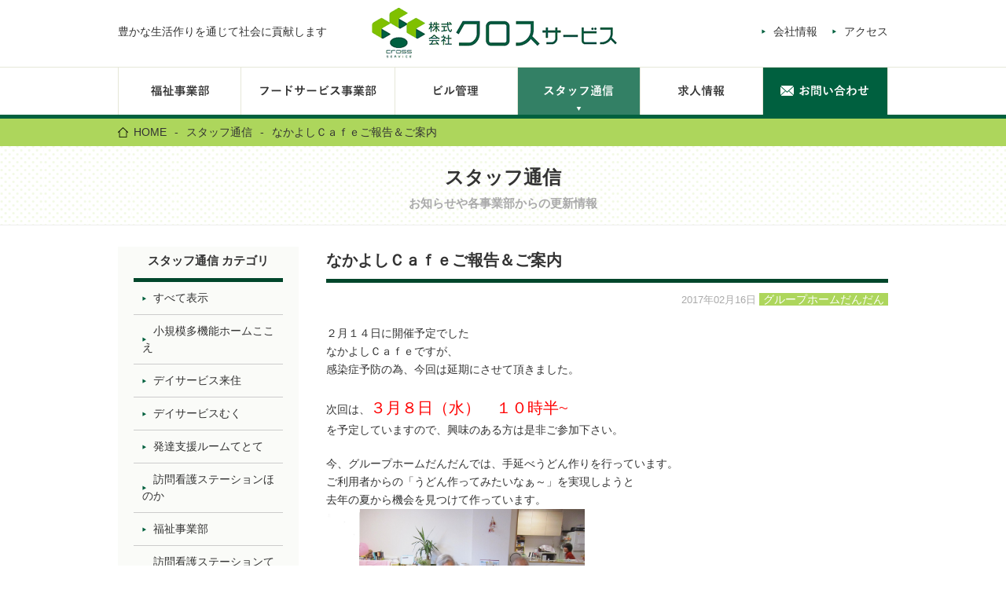

--- FILE ---
content_type: text/html; charset=UTF-8
request_url: https://cross-service.co.jp/topics/1549.html
body_size: 9072
content:
<!DOCTYPE html>
<html lang="ja" class="no-js">
<head>
<meta charset="utf-8">
<meta name="robots" content="index,follow">
<meta name="viewport" content="width=device-width">
<meta name="format-detection" content="telephone=no">
<meta name="viewport" content="width=device-width, initial-scale=1">
<title>なかよしＣａｆｅご報告＆ご案内｜スタッフ通信｜株式会社クロス・サービス</title>
<meta name="description" content="">
<meta name="keywords" content="福祉,介護,ケア,グループホーム,老人ホーム,デイケア,フード,給食,病院,ビル,メンテナンス,配食,宅配">
<link rel="profile" href="http://gmpg.org/xfn/11">
<!-- <link rel="stylesheet" href="https://cross-service.co.jp/cms/wp-content/themes/cross-service-202104/common/css/common.css" media="all"> -->
<!-- <link rel="stylesheet" href="https://cross-service.co.jp/cms/wp-content/themes/cross-service-202104/common/css/content-add.css" media="all"> -->
<link rel="stylesheet" type="text/css" href="//cross-service.co.jp/cms/wp-content/cache/wpfc-minified/eaj7y62/40e5j.css" media="all"/>
<!--[if lt IE 9]><script src="https://cross-service.co.jp/cms/wp-content/themes/cross-service-202104/common/js/html5shiv.js"></script><![endif]-->
<meta name='robots' content='max-image-preview:large' />
<link rel='dns-prefetch' href='//fonts.googleapis.com' />
<link rel="alternate" title="oEmbed (JSON)" type="application/json+oembed" href="https://cross-service.co.jp/wp-json/oembed/1.0/embed?url=https%3A%2F%2Fcross-service.co.jp%2Ftopics%2F1549.html" />
<link rel="alternate" title="oEmbed (XML)" type="text/xml+oembed" href="https://cross-service.co.jp/wp-json/oembed/1.0/embed?url=https%3A%2F%2Fcross-service.co.jp%2Ftopics%2F1549.html&#038;format=xml" />
<style id='wp-img-auto-sizes-contain-inline-css' type='text/css'>
img:is([sizes=auto i],[sizes^="auto," i]){contain-intrinsic-size:3000px 1500px}
/*# sourceURL=wp-img-auto-sizes-contain-inline-css */
</style>
<style id='wp-block-library-inline-css' type='text/css'>
:root{--wp-block-synced-color:#7a00df;--wp-block-synced-color--rgb:122,0,223;--wp-bound-block-color:var(--wp-block-synced-color);--wp-editor-canvas-background:#ddd;--wp-admin-theme-color:#007cba;--wp-admin-theme-color--rgb:0,124,186;--wp-admin-theme-color-darker-10:#006ba1;--wp-admin-theme-color-darker-10--rgb:0,107,160.5;--wp-admin-theme-color-darker-20:#005a87;--wp-admin-theme-color-darker-20--rgb:0,90,135;--wp-admin-border-width-focus:2px}@media (min-resolution:192dpi){:root{--wp-admin-border-width-focus:1.5px}}.wp-element-button{cursor:pointer}:root .has-very-light-gray-background-color{background-color:#eee}:root .has-very-dark-gray-background-color{background-color:#313131}:root .has-very-light-gray-color{color:#eee}:root .has-very-dark-gray-color{color:#313131}:root .has-vivid-green-cyan-to-vivid-cyan-blue-gradient-background{background:linear-gradient(135deg,#00d084,#0693e3)}:root .has-purple-crush-gradient-background{background:linear-gradient(135deg,#34e2e4,#4721fb 50%,#ab1dfe)}:root .has-hazy-dawn-gradient-background{background:linear-gradient(135deg,#faaca8,#dad0ec)}:root .has-subdued-olive-gradient-background{background:linear-gradient(135deg,#fafae1,#67a671)}:root .has-atomic-cream-gradient-background{background:linear-gradient(135deg,#fdd79a,#004a59)}:root .has-nightshade-gradient-background{background:linear-gradient(135deg,#330968,#31cdcf)}:root .has-midnight-gradient-background{background:linear-gradient(135deg,#020381,#2874fc)}:root{--wp--preset--font-size--normal:16px;--wp--preset--font-size--huge:42px}.has-regular-font-size{font-size:1em}.has-larger-font-size{font-size:2.625em}.has-normal-font-size{font-size:var(--wp--preset--font-size--normal)}.has-huge-font-size{font-size:var(--wp--preset--font-size--huge)}.has-text-align-center{text-align:center}.has-text-align-left{text-align:left}.has-text-align-right{text-align:right}.has-fit-text{white-space:nowrap!important}#end-resizable-editor-section{display:none}.aligncenter{clear:both}.items-justified-left{justify-content:flex-start}.items-justified-center{justify-content:center}.items-justified-right{justify-content:flex-end}.items-justified-space-between{justify-content:space-between}.screen-reader-text{border:0;clip-path:inset(50%);height:1px;margin:-1px;overflow:hidden;padding:0;position:absolute;width:1px;word-wrap:normal!important}.screen-reader-text:focus{background-color:#ddd;clip-path:none;color:#444;display:block;font-size:1em;height:auto;left:5px;line-height:normal;padding:15px 23px 14px;text-decoration:none;top:5px;width:auto;z-index:100000}html :where(.has-border-color){border-style:solid}html :where([style*=border-top-color]){border-top-style:solid}html :where([style*=border-right-color]){border-right-style:solid}html :where([style*=border-bottom-color]){border-bottom-style:solid}html :where([style*=border-left-color]){border-left-style:solid}html :where([style*=border-width]){border-style:solid}html :where([style*=border-top-width]){border-top-style:solid}html :where([style*=border-right-width]){border-right-style:solid}html :where([style*=border-bottom-width]){border-bottom-style:solid}html :where([style*=border-left-width]){border-left-style:solid}html :where(img[class*=wp-image-]){height:auto;max-width:100%}:where(figure){margin:0 0 1em}html :where(.is-position-sticky){--wp-admin--admin-bar--position-offset:var(--wp-admin--admin-bar--height,0px)}@media screen and (max-width:600px){html :where(.is-position-sticky){--wp-admin--admin-bar--position-offset:0px}}
/*# sourceURL=wp-block-library-inline-css */
</style><style id='global-styles-inline-css' type='text/css'>
:root{--wp--preset--aspect-ratio--square: 1;--wp--preset--aspect-ratio--4-3: 4/3;--wp--preset--aspect-ratio--3-4: 3/4;--wp--preset--aspect-ratio--3-2: 3/2;--wp--preset--aspect-ratio--2-3: 2/3;--wp--preset--aspect-ratio--16-9: 16/9;--wp--preset--aspect-ratio--9-16: 9/16;--wp--preset--color--black: #000000;--wp--preset--color--cyan-bluish-gray: #abb8c3;--wp--preset--color--white: #ffffff;--wp--preset--color--pale-pink: #f78da7;--wp--preset--color--vivid-red: #cf2e2e;--wp--preset--color--luminous-vivid-orange: #ff6900;--wp--preset--color--luminous-vivid-amber: #fcb900;--wp--preset--color--light-green-cyan: #7bdcb5;--wp--preset--color--vivid-green-cyan: #00d084;--wp--preset--color--pale-cyan-blue: #8ed1fc;--wp--preset--color--vivid-cyan-blue: #0693e3;--wp--preset--color--vivid-purple: #9b51e0;--wp--preset--gradient--vivid-cyan-blue-to-vivid-purple: linear-gradient(135deg,rgb(6,147,227) 0%,rgb(155,81,224) 100%);--wp--preset--gradient--light-green-cyan-to-vivid-green-cyan: linear-gradient(135deg,rgb(122,220,180) 0%,rgb(0,208,130) 100%);--wp--preset--gradient--luminous-vivid-amber-to-luminous-vivid-orange: linear-gradient(135deg,rgb(252,185,0) 0%,rgb(255,105,0) 100%);--wp--preset--gradient--luminous-vivid-orange-to-vivid-red: linear-gradient(135deg,rgb(255,105,0) 0%,rgb(207,46,46) 100%);--wp--preset--gradient--very-light-gray-to-cyan-bluish-gray: linear-gradient(135deg,rgb(238,238,238) 0%,rgb(169,184,195) 100%);--wp--preset--gradient--cool-to-warm-spectrum: linear-gradient(135deg,rgb(74,234,220) 0%,rgb(151,120,209) 20%,rgb(207,42,186) 40%,rgb(238,44,130) 60%,rgb(251,105,98) 80%,rgb(254,248,76) 100%);--wp--preset--gradient--blush-light-purple: linear-gradient(135deg,rgb(255,206,236) 0%,rgb(152,150,240) 100%);--wp--preset--gradient--blush-bordeaux: linear-gradient(135deg,rgb(254,205,165) 0%,rgb(254,45,45) 50%,rgb(107,0,62) 100%);--wp--preset--gradient--luminous-dusk: linear-gradient(135deg,rgb(255,203,112) 0%,rgb(199,81,192) 50%,rgb(65,88,208) 100%);--wp--preset--gradient--pale-ocean: linear-gradient(135deg,rgb(255,245,203) 0%,rgb(182,227,212) 50%,rgb(51,167,181) 100%);--wp--preset--gradient--electric-grass: linear-gradient(135deg,rgb(202,248,128) 0%,rgb(113,206,126) 100%);--wp--preset--gradient--midnight: linear-gradient(135deg,rgb(2,3,129) 0%,rgb(40,116,252) 100%);--wp--preset--font-size--small: 13px;--wp--preset--font-size--medium: 20px;--wp--preset--font-size--large: 36px;--wp--preset--font-size--x-large: 42px;--wp--preset--spacing--20: 0.44rem;--wp--preset--spacing--30: 0.67rem;--wp--preset--spacing--40: 1rem;--wp--preset--spacing--50: 1.5rem;--wp--preset--spacing--60: 2.25rem;--wp--preset--spacing--70: 3.38rem;--wp--preset--spacing--80: 5.06rem;--wp--preset--shadow--natural: 6px 6px 9px rgba(0, 0, 0, 0.2);--wp--preset--shadow--deep: 12px 12px 50px rgba(0, 0, 0, 0.4);--wp--preset--shadow--sharp: 6px 6px 0px rgba(0, 0, 0, 0.2);--wp--preset--shadow--outlined: 6px 6px 0px -3px rgb(255, 255, 255), 6px 6px rgb(0, 0, 0);--wp--preset--shadow--crisp: 6px 6px 0px rgb(0, 0, 0);}:where(.is-layout-flex){gap: 0.5em;}:where(.is-layout-grid){gap: 0.5em;}body .is-layout-flex{display: flex;}.is-layout-flex{flex-wrap: wrap;align-items: center;}.is-layout-flex > :is(*, div){margin: 0;}body .is-layout-grid{display: grid;}.is-layout-grid > :is(*, div){margin: 0;}:where(.wp-block-columns.is-layout-flex){gap: 2em;}:where(.wp-block-columns.is-layout-grid){gap: 2em;}:where(.wp-block-post-template.is-layout-flex){gap: 1.25em;}:where(.wp-block-post-template.is-layout-grid){gap: 1.25em;}.has-black-color{color: var(--wp--preset--color--black) !important;}.has-cyan-bluish-gray-color{color: var(--wp--preset--color--cyan-bluish-gray) !important;}.has-white-color{color: var(--wp--preset--color--white) !important;}.has-pale-pink-color{color: var(--wp--preset--color--pale-pink) !important;}.has-vivid-red-color{color: var(--wp--preset--color--vivid-red) !important;}.has-luminous-vivid-orange-color{color: var(--wp--preset--color--luminous-vivid-orange) !important;}.has-luminous-vivid-amber-color{color: var(--wp--preset--color--luminous-vivid-amber) !important;}.has-light-green-cyan-color{color: var(--wp--preset--color--light-green-cyan) !important;}.has-vivid-green-cyan-color{color: var(--wp--preset--color--vivid-green-cyan) !important;}.has-pale-cyan-blue-color{color: var(--wp--preset--color--pale-cyan-blue) !important;}.has-vivid-cyan-blue-color{color: var(--wp--preset--color--vivid-cyan-blue) !important;}.has-vivid-purple-color{color: var(--wp--preset--color--vivid-purple) !important;}.has-black-background-color{background-color: var(--wp--preset--color--black) !important;}.has-cyan-bluish-gray-background-color{background-color: var(--wp--preset--color--cyan-bluish-gray) !important;}.has-white-background-color{background-color: var(--wp--preset--color--white) !important;}.has-pale-pink-background-color{background-color: var(--wp--preset--color--pale-pink) !important;}.has-vivid-red-background-color{background-color: var(--wp--preset--color--vivid-red) !important;}.has-luminous-vivid-orange-background-color{background-color: var(--wp--preset--color--luminous-vivid-orange) !important;}.has-luminous-vivid-amber-background-color{background-color: var(--wp--preset--color--luminous-vivid-amber) !important;}.has-light-green-cyan-background-color{background-color: var(--wp--preset--color--light-green-cyan) !important;}.has-vivid-green-cyan-background-color{background-color: var(--wp--preset--color--vivid-green-cyan) !important;}.has-pale-cyan-blue-background-color{background-color: var(--wp--preset--color--pale-cyan-blue) !important;}.has-vivid-cyan-blue-background-color{background-color: var(--wp--preset--color--vivid-cyan-blue) !important;}.has-vivid-purple-background-color{background-color: var(--wp--preset--color--vivid-purple) !important;}.has-black-border-color{border-color: var(--wp--preset--color--black) !important;}.has-cyan-bluish-gray-border-color{border-color: var(--wp--preset--color--cyan-bluish-gray) !important;}.has-white-border-color{border-color: var(--wp--preset--color--white) !important;}.has-pale-pink-border-color{border-color: var(--wp--preset--color--pale-pink) !important;}.has-vivid-red-border-color{border-color: var(--wp--preset--color--vivid-red) !important;}.has-luminous-vivid-orange-border-color{border-color: var(--wp--preset--color--luminous-vivid-orange) !important;}.has-luminous-vivid-amber-border-color{border-color: var(--wp--preset--color--luminous-vivid-amber) !important;}.has-light-green-cyan-border-color{border-color: var(--wp--preset--color--light-green-cyan) !important;}.has-vivid-green-cyan-border-color{border-color: var(--wp--preset--color--vivid-green-cyan) !important;}.has-pale-cyan-blue-border-color{border-color: var(--wp--preset--color--pale-cyan-blue) !important;}.has-vivid-cyan-blue-border-color{border-color: var(--wp--preset--color--vivid-cyan-blue) !important;}.has-vivid-purple-border-color{border-color: var(--wp--preset--color--vivid-purple) !important;}.has-vivid-cyan-blue-to-vivid-purple-gradient-background{background: var(--wp--preset--gradient--vivid-cyan-blue-to-vivid-purple) !important;}.has-light-green-cyan-to-vivid-green-cyan-gradient-background{background: var(--wp--preset--gradient--light-green-cyan-to-vivid-green-cyan) !important;}.has-luminous-vivid-amber-to-luminous-vivid-orange-gradient-background{background: var(--wp--preset--gradient--luminous-vivid-amber-to-luminous-vivid-orange) !important;}.has-luminous-vivid-orange-to-vivid-red-gradient-background{background: var(--wp--preset--gradient--luminous-vivid-orange-to-vivid-red) !important;}.has-very-light-gray-to-cyan-bluish-gray-gradient-background{background: var(--wp--preset--gradient--very-light-gray-to-cyan-bluish-gray) !important;}.has-cool-to-warm-spectrum-gradient-background{background: var(--wp--preset--gradient--cool-to-warm-spectrum) !important;}.has-blush-light-purple-gradient-background{background: var(--wp--preset--gradient--blush-light-purple) !important;}.has-blush-bordeaux-gradient-background{background: var(--wp--preset--gradient--blush-bordeaux) !important;}.has-luminous-dusk-gradient-background{background: var(--wp--preset--gradient--luminous-dusk) !important;}.has-pale-ocean-gradient-background{background: var(--wp--preset--gradient--pale-ocean) !important;}.has-electric-grass-gradient-background{background: var(--wp--preset--gradient--electric-grass) !important;}.has-midnight-gradient-background{background: var(--wp--preset--gradient--midnight) !important;}.has-small-font-size{font-size: var(--wp--preset--font-size--small) !important;}.has-medium-font-size{font-size: var(--wp--preset--font-size--medium) !important;}.has-large-font-size{font-size: var(--wp--preset--font-size--large) !important;}.has-x-large-font-size{font-size: var(--wp--preset--font-size--x-large) !important;}
/*# sourceURL=global-styles-inline-css */
</style>
<style id='classic-theme-styles-inline-css' type='text/css'>
/*! This file is auto-generated */
.wp-block-button__link{color:#fff;background-color:#32373c;border-radius:9999px;box-shadow:none;text-decoration:none;padding:calc(.667em + 2px) calc(1.333em + 2px);font-size:1.125em}.wp-block-file__button{background:#32373c;color:#fff;text-decoration:none}
/*# sourceURL=/wp-includes/css/classic-themes.min.css */
</style>
<link rel='stylesheet' id='twentysixteen-fonts-css' href='https://fonts.googleapis.com/css?family=Merriweather%3A400%2C700%2C900%2C400italic%2C700italic%2C900italic%7CInconsolata%3A400&#038;subset=latin%2Clatin-ext' type='text/css' media='all' />
<!-- <link rel='stylesheet' id='genericons-css' href='https://cross-service.co.jp/cms/wp-content/themes/cross-service-202104/genericons/genericons.css?ver=3.4.1' type='text/css' media='all' /> -->
<!-- <link rel='stylesheet' id='twentysixteen-style-css' href='https://cross-service.co.jp/cms/wp-content/themes/cross-service-202104/style.css?ver=6.9' type='text/css' media='all' /> -->
<!-- <link rel='stylesheet' id='topics-style-css' href='https://cross-service.co.jp/cms/wp-content/themes/cross-service-202104/common/css/topics.css?ver=6.9' type='text/css' media='all' /> -->
<!-- <link rel='stylesheet' id='bxslider-styles-css' href='https://cross-service.co.jp/cms/wp-content/plugins/bxslider-wp/bxslider/jquery.bxslider.css?ver=1.5.2' type='text/css' media='all' /> -->
<link rel="stylesheet" type="text/css" href="//cross-service.co.jp/cms/wp-content/cache/wpfc-minified/1pcekzbi/ducii.css" media="all"/>
<script type="text/javascript" src="https://cross-service.co.jp/cms/wp-content/plugins/stop-user-enumeration/frontend/js/frontend.js?ver=1.4.6" id="stop-user-enumeration-js"></script>
<script type="text/javascript" src="https://cross-service.co.jp/cms/wp-includes/js/jquery/jquery.min.js?ver=3.7.1" id="jquery-core-js"></script>
<script type="text/javascript" src="https://cross-service.co.jp/cms/wp-includes/js/jquery/jquery-migrate.min.js?ver=3.4.1" id="jquery-migrate-js"></script>
<script type="text/javascript" src="https://cross-service.co.jp/cms/wp-content/plugins/bxslider-wp/bxslider/jquery.bxslider.min.js?ver=1.5.2" id="bxslider-js"></script>
<script type="text/javascript" src="https://cross-service.co.jp/cms/wp-content/plugins/bxslider-wp/js/initialize.js?ver=1.5.2" id="bxslider-initialize-js"></script>
<link rel="https://api.w.org/" href="https://cross-service.co.jp/wp-json/" /><link rel="canonical" href="https://cross-service.co.jp/topics/1549.html" />
<link rel='shortlink' href='https://cross-service.co.jp/?p=1549' />
<script>
(function(i,s,o,g,r,a,m){i['GoogleAnalyticsObject']=r;i[r]=i[r]||function(){
(i[r].q=i[r].q||[]).push(arguments)},i[r].l=1*new Date();a=s.createElement(o),
m=s.getElementsByTagName(o)[0];a.async=1;a.src=g;m.parentNode.insertBefore(a,m)
})(window,document,'script','//www.google-analytics.com/analytics.js','ga');
ga('create', 'UA-71509568-1', 'auto');
ga('send', 'pageview');
</script>
</head>
<body class="wp-singular topics-template-default single single-topics postid-1549 wp-theme-cross-service-202104">
<header id="top" class="global">
<div class="common">
<div class="top clearfix">
<div class="container">
<div class="sologan flL pc">
<p>豊かな生活作りを通じて社会に貢献します</p>
</div>
<div class="logo">
<h1>
<a href="https://cross-service.co.jp"><img class="change" src="https://cross-service.co.jp/cms/wp-content/themes/cross-service-202104/common/img/header/logo_sp.png" data-desktop="https://cross-service.co.jp/cms/wp-content/themes/cross-service-202104/common/img/header/logo.png" alt="logo"></a>
</h1>	
</div>
<div class="contactPhone sp" style="display:none">
<p>お気軽にクロスサービスへお問い合わせください。</p>
<a href="tel:0899587001"><img src="https://cross-service.co.jp/cms/wp-content/themes/cross-service-202104/common/img/header/img_telephone_sp.png" alt="089-958-7001"></a>
</div>	
<div class="breadcrumbs clearfix pc">
<ol>
<li>
<a href="https://cross-service.co.jp/company/"><span>会社情報</span></a>
</li>
<li>
<a href="https://cross-service.co.jp/company/access.html">アクセス</a>
</li>
</ol>
</div>
<div class="actions sp">
<div class="btn">
<div id="jsNavOpen" class="navOpen sp">
<img src="https://cross-service.co.jp/cms/wp-content/themes/cross-service-202104/common/img/nav/btn_open.png" alt="" width="20" class="bar1">
<img src="https://cross-service.co.jp/cms/wp-content/themes/cross-service-202104/common/img/nav/btn_open.png" alt="" width="20" class="bar3">
<img src="https://cross-service.co.jp/cms/wp-content/themes/cross-service-202104/common/img/nav/btn_open.png" alt="" width="20" class="bar2">
<span class="txtMenu">メニュー</span>
</div>
</div>
</div>	
</div>
</div>
<div class="nav pc">
<div class="container">
<div class="menu-header"><ul id="menu-top-menu" class="menu"><li id="menu-item-40" class="menu-item menu-item-type-post_type menu-item-object-page menu-item-40"><a id='gnavi01'href="https://cross-service.co.jp/welfare"><span>福祉事業部</span></a></li>
<li id="menu-item-39" class="menu-item menu-item-type-post_type menu-item-object-page menu-item-39"><a id='gnavi02'href="https://cross-service.co.jp/foods"><span>フードサービス事業部</span></a></li>
<li id="menu-item-38" class="menu-item menu-item-type-post_type menu-item-object-page menu-item-38"><a id='gnavi03'href="https://cross-service.co.jp/building"><span>ビル管理</span></a></li>
<li id="menu-item-630" class="menu-item menu-item-type-custom menu-item-object-custom menu-item-630"><a id='gnavi04'href="/topics" class="active"><span>スタッフ通信</span></a></li>
<li id="menu-item-5907" class="menu-item menu-item-type-custom menu-item-object-custom menu-item-5907"><a id='gnavi05'target="_blank" href="https://crossservice-saiyo.jp/-/top/index.html"><span>求人情報</span></a></li>
<li id="menu-item-35" class="menu-item menu-item-type-post_type menu-item-object-page menu-item-35"><a id='gnavi06'href="https://cross-service.co.jp/contact"><span>お問い合わせ</span></a></li>
</ul></div>									</div>
</div>
<div class="main sp">
<nav id="nav" class="closed">
<div id="breadcrumbs" class="clearfix">
<div class="container">
<ol>
<li><a href="https://cross-service.co.jp"><span>HOME</span></a></li>
</ol>
</div>
</div>
<div class="group1">
<ul>
<li>
<a href="https://cross-service.co.jp/welfare"><span>福祉事業部</span></a>
</li>
<li>
<a href="https://cross-service.co.jp/foods"><span>フードサービス事業部</span></a>
</li>
<li>
<a href="https://cross-service.co.jp/building"><span>ビル総合管理事業部</span></a>
</li>
</ul>
</div>
<div class="group2">
<ul>
<li><a href="https://cross-service.co.jp/topics"><span>スタッフ通信</span></a></li>
<li><a href="https://crossservice-saiyo.jp/-/top/index.html" target="_blank"><span>求人情報</span></a></li>
<li><a href="https://cross-service.co.jp/company"><span>会社情報</span></a></li>
<li><a href="https://cross-service.co.jp/contact"><span>お問い合わせ</span></a></li>
<li><a href="https://cross-service.co.jp/privacy"><span>個人情報保護方針</span></a></li>
</ul>
</div>
</nav>
</div>
<div id="breadcrumbs" class="clearfix">
<div class="container">
<ol><li class="first"><a class="bread-link bread-home" href="https://cross-service.co.jp"><span>HOME</span></a></li><li><span>-</span></li><li><a class="bread-cat bread-custom-post-type-topics" href="https://cross-service.co.jp/topics" title="スタッフ通信"><span class="item-cat item-custom-post-type-topics">スタッフ通信</span></a></li><li><span>-</span></li><li class="last"><span class="item-current item-1549"><span class="bread-current bread-1549" title="なかよしＣａｆｅご報告＆ご案内">なかよしＣａｆｅご報告＆ご案内</span></span></li></ol>					</div>
</div>
</div>
</header>
<main role="main" class="content">
<div class="titleMain">
<h1>スタッフ通信</h1>
<p>お知らせや各事業部からの更新情報</p>
</div>
<div class="container pageTopics clearfix">
<article id="content" class="flR">
<div class="clearfix">
<div class="headerTopics">
<h2>なかよしＣａｆｅご報告＆ご案内</h2>
</div>
<div  class="boxMain">
<div class="dateL clearfix">
<p class="dateText"><span class="date">2017年02月16日</span>
<span class="btn">
グループホームだんだん						</span>
</p>
</div>
<div class="entryBody clearfix">
<p>２月１４日に開催予定でした<br />なかよしＣａｆｅですが、<br />感染症予防の為、今回は延期にさせて頂きました。</p>
<p>次回は、<span style="color: #ff0000;font-size: 20px">３月８日（水）　１０時半~</span><br />を予定していますので、興味のある方は是非ご参加下さい。</p>
<p>今、グループホームだんだんでは、手延べうどん作りを行っています。<br />ご利用者からの「うどん作ってみたいなぁ～」を実現しようと<br />去年の夏から機会を見つけて作っています。<br /><img fetchpriority="high" decoding="async" src="https://cross-service.co.jp/cms/wp-content/uploads/2017/02/IMG_4801.jpg" alt="IMG_4801" width="329" height="185" class="alignnone  wp-image-1550" srcset="https://cross-service.co.jp/cms/wp-content/uploads/2017/02/IMG_4801.jpg 1000w, https://cross-service.co.jp/cms/wp-content/uploads/2017/02/IMG_4801-230x130.jpg 230w" sizes="(max-width: 329px) 85vw, 329px" /></p>
<p>回数を重ねる事で皆さんどんどん手際が良くなっています。<br />また、見ていた人も一緒に作る場面も。</p>
<p>これからも、ご利用者の“やってみたい！”を実現できるように<br />取り組んでいきます。</p>
</div>
<p class="aCenter mt50 link mb50"><a href="https://cross-service.co.jp">一覧に戻る</a></p>
</div>
</div>
</article>
<div class="sidebar flL mb15">
<div class="top">
<div class="block">
<h1>スタッフ通信 カテゴリ</h1>
</div>	
<nav class="building">
<ul>
<li><a href="/topics"><span>すべて表示</span></a></li>
<li><a href="/topics/%e5%b0%8f%e8%a6%8f%e6%a8%a1%e5%a4%9a%e6%a9%9f%e8%83%bd%e3%83%9b%e3%83%bc%e3%83%a0%e3%81%93%e3%81%93%e3%81%88"><span>小規模多機能ホームここえ</span></a></li>
<li><a href="/topics/%e3%83%87%e3%82%a4%e3%82%b5%e3%83%bc%e3%83%93%e3%82%b9%e6%9d%a5%e4%bd%8f"><span>デイサービス来住</span></a></li>
<li><a href="/topics/%e3%83%87%e3%82%a4%e3%82%b5%e3%83%bc%e3%83%93%e3%82%b9%e3%82%80%e3%81%8f"><span>デイサービスむく</span></a></li>
<li><a href="/topics/%e7%99%ba%e9%81%94%e6%94%af%e6%8f%b4%e3%83%ab%e3%83%bc%e3%83%a0%e3%81%a6%e3%81%a8%e3%81%a6"><span>発達支援ルームてとて</span></a></li>
<li><a href="/topics/%e8%a8%aa%e5%95%8f%e7%9c%8b%e8%ad%b7%e3%82%b9%e3%83%86%e3%83%bc%e3%82%b7%e3%83%a7%e3%83%b3%e3%81%bb%e3%81%ae%e3%81%8b"><span>訪問看護ステーションほのか</span></a></li>
<li><a href="/topics/welfare"><span>福祉事業部</span></a></li>
<li><a href="/topics/%e8%a8%aa%e5%95%8f%e7%9c%8b%e8%ad%b7%e3%82%b9%e3%83%86%e3%83%bc%e3%82%b7%e3%83%a7%e3%83%b3%e3%81%a6%e3%81%a8%e3%81%a6"><span>訪問看護ステーションてとて</span></a></li>
<li><a href="/topics/foods"><span>フードサービス事業部</span></a></li>
<li><a href="/topics/%e3%81%bb%e3%81%ae%e3%81%8b%e3%81%ae%e3%81%8a%e3%81%b2%e3%81%95%e3%81%be"><span>ほのかのおひさま</span></a></li>
<li><a href="/topics/%e3%81%bb%e3%81%ae%e3%81%8b%e3%81%ae%e3%81%ac%e3%81%8f%e3%82%82%e3%82%8a"><span>ほのかのぬくもり</span></a></li>
<li><a href="/topics/study"><span>研修</span></a></li>
<li><a href="/topics/%e3%82%b0%e3%83%ab%e3%83%bc%e3%83%97%e3%83%9b%e3%83%bc%e3%83%a0%e3%81%a0%e3%82%93%e3%81%a0%e3%82%93"><span>グループホームだんだん</span></a></li>
<li><a href="/topics/%e3%82%b0%e3%83%ab%e3%83%bc%e3%83%97%e3%83%9b%e3%83%bc%e3%83%a0%e3%82%80%e3%81%8f"><span>グループホームむく</span></a></li>
<li><a href="/topics/%e6%96%b0%e5%8d%92%e6%8e%a1%e7%94%a8%e6%8b%85%e5%bd%93"><span>新卒採用担当</span></a></li>
<li><a href="/topics/%e3%82%b0%e3%83%ab%e3%83%bc%e3%83%97%e3%83%9b%e3%83%bc%e3%83%a0%e9%a2%a8%e8%8a%b1"><span>グループホーム風花</span></a></li>
<li><a href="/topics/%e5%ba%83%e5%a0%b1%e6%8b%85%e5%bd%93"><span>広報担当</span></a></li>
<li><a href="/topics/%e5%b0%8f%e8%a6%8f%e6%a8%a1%e5%a4%9a%e6%a9%9f%e8%83%bd%e3%83%9b%e3%83%bc%e3%83%a0%e3%81%a0%e3%82%93%e3%81%a0%e3%82%93"><span>小規模多機能ホームだんだん</span></a></li>
<li><a href="/topics/%e3%81%a8%e3%82%8a%e3%81%8b%e3%82%89%e3%81%8f%e3%82%93"><span>とりからくん</span></a></li>
<li><a href="/topics/%e5%b0%8f%e8%a6%8f%e6%a8%a1%e5%a4%9a%e6%a9%9f%e8%83%bd%e3%83%9b%e3%83%bc%e3%83%a0%e3%81%a4%e3%82%80%e3%81%8e"><span>小規模多機能ホームつむぎ</span></a></li>
<li><a href="/topics/%e3%82%b1%e3%82%a2%e3%82%b5%e3%83%9d%e3%83%bc%e3%83%88%e3%81%be%e3%81%a4%e3%82%84%e3%81%be"><span>ケアサポートまつやま</span></a></li>
<li><a href="/topics/%e5%b0%8f%e8%a6%8f%e6%a8%a1%e5%a4%9a%e6%a9%9f%e8%83%bd%e3%83%9b%e3%83%bc%e3%83%a0%e3%81%a6%e3%81%a8%e3%81%a6"><span>小規模多機能ホームてとて</span></a></li>
<li><a href="/topics/%e3%82%b1%e3%82%a2%e3%82%b5%e3%83%9d%e3%83%bc%e3%83%88%e3%81%be%e3%81%a4%e3%82%84%e3%81%be%e5%92%8c%e6%b0%97%e4%ba%8b%e6%a5%ad%e6%89%80"><span>ケアサポートまつやま和気事業所</span></a></li>
<li><a href="/topics/%e3%80%90%e9%83%a8%e6%b4%bb%e3%80%91%e3%83%9e%e3%83%a9%e3%82%bd%e3%83%b3%e9%83%a8"><span>【部活】マラソン部</span></a></li>
<li><a href="/topics/%e3%82%b1%e3%82%a2%e3%82%b5%e3%83%9d%e3%83%bc%e3%83%88%e3%81%be%e3%81%a4%e3%82%84%e3%81%be%e8%a8%aa%e5%95%8f%e5%85%a5%e6%b5%b4"><span>ケアサポートまつやま訪問入浴</span></a></li>
</ul>
</nav>
</div>
<div class="serviceinfo flL">
<div class="voice mb50 -news">
<a  href="https://cross-service.co.jp/news/" class="wrap">
<img src="https://cross-service.co.jp/cms/wp-content/themes/cross-service-202104/img/topics/imgindex/img_slidebar_info.png" data-desktop="https://cross-service.co.jp/cms/wp-content/themes/cross-service-202104/img/topics/imgindex/img_slidebar_info.png" class="change iWidth100" data-bak="https://cross-service.co.jp/cms/wp-content/themes/cross-service-202104/img/topics/imgindex/img_slidebar_info_sp.png" style="display: inline;">
<div class="txt aCenter">
<p class="pd5 fs24 pc aLeft">お知らせ</p>
<p class="fs24 sp">お知らせ</p>
<p class="pd5">クロス・サービスからの<br class="pc">お知らせです</p>
<p class="pc"><span class="btn">一覧を見る</span></p>
</div>
</a>
</div>
<div class="voice mb50">
<a  href="https://cross-service.co.jp/recruit/voice/" class="wrap">
<img src="https://cross-service.co.jp/cms/wp-content/themes/cross-service-202104/img/topics/imgindex/img_slidebar_senior.png" data-desktop="https://cross-service.co.jp/cms/wp-content/themes/cross-service-202104/img/topics/imgindex/img_slidebar_senior.png" class="change iWidth100" data-bak="https://cross-service.co.jp/cms/wp-content/themes/cross-service-202104/img/topics/imgindex/img_slidebar_senior_sp.png" style="display: inline;">
<div class="txt aCenter">
<p class="pd5 fs24 pc aLeft">先輩の声</p>
<p class="fs24 sp"><img src="https://cross-service.co.jp/cms/wp-content/themes/cross-service-202104/img/topics/imgindex/img_slidebar_senior_btn_sp.png"></p>
<p class="pd5">あなたの力をクロス・サービスで試してください。</p>
<p class="pc"><img class="btn" src="https://cross-service.co.jp/cms/wp-content/themes/cross-service-202104/img/topics/imgindex/img_slidebar_senior_btn.png"></p>
</div>
</a>
</div>
<div class="voice">
<a  href="https://crossservice-saiyo.jp/-/top/index.html" target="_blank" class="wrap">
<img src="https://cross-service.co.jp/cms/wp-content/themes/cross-service-202104/img/topics/img_slidebar_staff.png" data-desktop="https://cross-service.co.jp/cms/wp-content/themes/cross-service-202104/img/topics/imgindex/img_slidebar_staff.png" class="change iWidth100" data-bak="https://cross-service.co.jp/cms/wp-content/themes/cross-service-202104/img/topics/imgindex/img_slidebar_staff_sp.png" style="display: inline;">
<div class="txt aCenter">
<p class="pd5 fs24 pc aLeft">スタッフ募集</p>
<p class="fs24 sp"><img src="https://cross-service.co.jp/cms/wp-content/themes/cross-service-202104/img/topics/imgindex/img_slidebar_staff_btn_sp.png"></p>
<p class="pd5">あなたの力をクロス・サービスで試してください。</p>
<p class="pc"><img class="btn" src="https://cross-service.co.jp/cms/wp-content/themes/cross-service-202104/img/topics/imgindex/img_slidebar_staff_btn.png"></p>
</div>
</a>
</div>	</div>
</div></div>
	<footer class="global">
<section class="top">
<section class="groupLink clearfix">
<div class="container clearfix pc">
<div class="box group1"><h1><a href="https://cross-service.co.jp/welfare">福祉事業部</a></h1><ul><li><a href="https://cross-service.co.jp/welfare/care-matsuyama.html"><span> - ケアサポートまつやま ホームヘルプ</span></a></li><li><a href="https://cross-service.co.jp/welfare/care-wake-1.html"><span> - ケアサポートまつやま  訪問入浴</span></a></li><li><a href="https://cross-service.co.jp/welfare/care-wake-2.html"><span> - ケアサポートまつやま  居宅介護支援</span></a></li><li><a href="https://cross-service.co.jp/welfare/carewake.html"><span> - ケアサポートまつやま  障害相談支援</span></a></li><li><a href="https://cross-service.co.jp/welfare/day-kishi.html"><span> - デイサービス来住(きし)</span></a></li><li><a href="https://cross-service.co.jp/welfare/tetote-child.html"><span> - 発達支援ルームてとて</span></a></li><li><a href="https://cross-service.co.jp/welfare/tetote-station.html"><span> - 訪問看護ステーションてとて</span></a></li><li><a href="https://cross-service.co.jp/welfare/tetote-home.html"><span> - 小規模多機能ホームてとて</span></a></li><li><a href="https://cross-service.co.jp/welfare/honoka-station.html"><span> - 訪問看護ステーションほのか</span></a></li><li><a href="https://cross-service.co.jp/welfare/honoka-ohisama.html"><span> - ほのかのおひさま</span></a></li><li><a href="https://cross-service.co.jp/welfare/honoka-nukumori.html"><span> - ほのかのぬくもり</span></a></li></ul><ul><li><a href="https://cross-service.co.jp/welfare/group-dandan.html"><span> - グループホームだんだん</span></a></li><li><a href="https://cross-service.co.jp/welfare/small-dandan.html"><span> - 小規模多機能ホームだんだん</span></a></li><li><a href="https://cross-service.co.jp/welfare/tsumugi.html"><span> - 小規模多機能ホームつむぎ</span></a></li><li><a href="https://cross-service.co.jp/welfare/care-wake.html"><span> - ケアサポートまつやま和気事業所</span></a></li><li><a href="https://cross-service.co.jp/welfare/group-muku.html"><span> - グループホームむく</span></a></li><li><a href="https://cross-service.co.jp/welfare/%e5%b0%8f%e8%a6%8f%e6%a8%a1%e5%a4%9a%e6%a9%9f%e8%83%bd%e3%83%9b%e3%83%bc%e3%83%a0%e3%81%93%e3%81%93%e3%81%88.html"><span> - 小規模多機能ホームここえ</span></a></li><li><a href="https://cross-service.co.jp/welfare/%e3%82%b1%e3%82%a2%e3%82%b5%e3%83%9d%e3%83%bc%e3%83%88%e3%81%be%e3%81%a4%e3%82%84%e3%81%be%e5%b9%b3%e4%ba%95%e4%ba%8b%e6%a5%ad%e6%89%80.html"><span> - ケアサポートまつやま 平井事業所</span></a></li><li><a href="https://cross-service.co.jp/welfare/%e3%82%b0%e3%83%ab%e3%83%bc%e3%83%97%e3%83%9b%e3%83%bc%e3%83%a0%e3%81%93%e3%81%95%e3%81%8b.html"><span> - グループホームこさか</span></a></li><li><a href="https://cross-service.co.jp/welfare/%e7%9c%8b%e8%ad%b7%e5%b0%8f%e8%a6%8f%e6%a8%a1%e5%a4%9a%e6%a9%9f%e8%83%bd%e3%83%9b%e3%83%bc%e3%83%a0%e3%81%bb%e3%81%ae%e3%81%8b%e3%81%ae%e3%82%81%e3%81%90%e3%82%8a-2.html"><span> - 看護小規模多機能ホームほのかのめぐり</span></a></li><li><a href="https://cross-service.co.jp/welfare/%e3%82%b0%e3%83%ab%e3%83%bc%e3%83%97%e3%83%9b%e3%83%bc%e3%83%a0%e9%a2%a8%e8%8a%b1-%e3%81%8b%e3%81%96%e3%81%af%e3%81%aa.html"><span> - グループホーム風花 (かざはな)</span></a></li><li><a href="https://cross-service.co.jp/welfare/%e5%b0%b1%e5%8a%b4%e7%b6%99%e7%b6%9a%e6%94%af%e6%8f%b4b%e5%9e%8b%e4%ba%8b%e6%a5%ad%e6%89%80%e3%81%b1%e3%81%9a%e3%82%8b.html"><span> - 就労継続支援B型事業所ぱずる</span></a></li></ul></div><div class="box group2"><h1><a href="https://cross-service.co.jp/foods">フードサービス事業部</a></h1><ul><li><a href="https://cross-service.co.jp/foods/school.html"><span> - 学校給食</span></a></li><li><a href="https://cross-service.co.jp/foods/hospital.html"><span> - 病院施設給食</span></a></li><li><a href="https://cross-service.co.jp/foods/delivery.html"><span> - 在宅配食サービスは、令和3年3月31日をもって終了させて頂きます。</span></a></li><li><a href="https://cross-service.co.jp/foods/jigyo.html"><span> - 事業所給食受託業務</span></a></li><li><a href="https://cross-service.co.jp/foods/torikarakun.html"><span> - からあげとりからくん</span></a></li></ul><h1><a href="https://cross-service.co.jp/building">ビル総合管理事業部</a></h1><h1><a href="https://cross-service.co.jp/topics">スタッフ通信</a></h1><h1><a href="https://cross-service.co.jp/news">お知らせ</a></h1></div><div class="box group3"><h1><a href="https://crossservice-saiyo.jp/-/top/index.html" target="_blank">求人情報</a></h1><ul><ul><li><a href="https://cross-service.co.jp/recruit/voice/"><span>- 先輩の声</span></a></li>
</ul><h1><a href="https://cross-service.co.jp/company">会社情報</a></h1><ul><li><a href="https://cross-service.co.jp/company/history.html"><span> - 沿革</span></a></li><li><a href="https://cross-service.co.jp/company/access.html"><span> - アクセス</span></a></li><li><a href="https://cross-service.co.jp/company/group.html"><span> - 関連企業</span></a></li><li><a href="https://cross-service.co.jp/company/actplan.html"><span> - 働きやすい職場環境への取組み</span></a></li><li><a href="https://cross-service.co.jp/company/%e4%b8%80%e8%88%ac%e4%ba%8b%e6%a5%ad%e4%b8%bb%e8%a1%8c%e5%8b%95%e8%a8%88%e7%94%bb.html"><span> - 一般事業主行動計画</span></a></li></ul><h1><a href="https://cross-service.co.jp/contact">お問い合わせ</a></h1><h1><a href="https://cross-service.co.jp/privacy">個人情報保護方針</a></h1></div>					<p id="back_top"><a title="ページの先頭へ" href="#TOP"><img src="https://cross-service.co.jp/cms/wp-content/themes/cross-service-202104/common/img/common/img_backtotop.png" alt="ページの先頭へ"></a></p>
</div>
<div class="sp">
<div class="group1">
<ul>
<li>
<a href="https://cross-service.co.jp/welfare"><span>福祉事業部</span></a>
</li>
<li>
<a href="https://cross-service.co.jp/foods"><span>フードサービス事業部</span></a>
</li>
<li>
<a href="https://cross-service.co.jp/building"><span>ビル総合管理事業部</span></a>
</li>
</ul>
</div>
<div class="group2">
<ul>
<li><a href="https://cross-service.co.jp/topics"><span>スタッフ通信</span></a></li>
<li><a href="https://crossservice-saiyo.jp/-/top/index.html" target="_blank"><span>求人情報</span></a></li>
<li><a href="https://cross-service.co.jp/company"><span>会社情報</span></a></li>
<li><a href="https://cross-service.co.jp/contact"><span>お問い合わせ</span></a></li>
<li><a href="https://cross-service.co.jp/privacy"><span>個人情報保護方針</span></a></li>
</ul>
</div>
</div>	
</section>
<section class="footBottom container">
<div class="logo"><a href="https://cross-service.co.jp"><img class="change" src="https://cross-service.co.jp/cms/wp-content/themes/cross-service-202104/common/img/footer/logo_sp.png" data-desktop="https://cross-service.co.jp/cms/wp-content/themes/cross-service-202104/common/img/footer/logo.png" alt="logo"></a></div>
<div class="contactInfor">
<div class="infor pc">
株式会社　クロス・サービス<br>
〒791-1102　愛媛県松山市来住町1458-4　TEL : 089-958-7001　FAX : 089-958-7050
</div>
<div class="infor sp">
〒791-1102　愛媛県松山市来住町1458-4<br>
<a href="tel:0899587001">TEL : 089-958-7001</a>　FAX : 089-958-7050
</div>
</div>
<p id="back_top_sp" class="sp"><a title="ページの先頭へ" href="#TOP"><img src="https://cross-service.co.jp/cms/wp-content/themes/cross-service-202104/common/img/common/img_backtotop_sp.png" alt="ページの先頭へ"></a></p>
</section>
</section>
<section class="copyright">Copyright &copy; 2025 Cross Service Co.,Ltd All Rights Reserved.</section>
</footer>
<script type="speculationrules">
{"prefetch":[{"source":"document","where":{"and":[{"href_matches":"/*"},{"not":{"href_matches":["/cms/wp-*.php","/cms/wp-admin/*","/cms/wp-content/uploads/*","/cms/wp-content/*","/cms/wp-content/plugins/*","/cms/wp-content/themes/cross-service-202104/*","/*\\?(.+)"]}},{"not":{"selector_matches":"a[rel~=\"nofollow\"]"}},{"not":{"selector_matches":".no-prefetch, .no-prefetch a"}}]},"eagerness":"conservative"}]}
</script>
<script type="text/javascript" src="https://cross-service.co.jp/cms/wp-content/themes/cross-service-202104/js/skip-link-focus-fix.js?ver=20150825" id="twentysixteen-skip-link-focus-fix-js"></script>
<script type="text/javascript" id="twentysixteen-script-js-extra">
/* <![CDATA[ */
var screenReaderText = {"expand":"\u30b5\u30d6\u30e1\u30cb\u30e5\u30fc\u3092\u5c55\u958b","collapse":"\u30b5\u30d6\u30e1\u30cb\u30e5\u30fc\u3092\u9589\u3058\u308b"};
//# sourceURL=twentysixteen-script-js-extra
/* ]]> */
</script>
<script type="text/javascript" src="https://cross-service.co.jp/cms/wp-content/themes/cross-service-202104/js/functions.js?ver=20150825" id="twentysixteen-script-js"></script>
<script src="https://cross-service.co.jp/cms/wp-content/themes/cross-service-202104/common/js/libs.js"></script>
</body>
</html><!-- WP Fastest Cache file was created in 0.4143271446228 seconds, on 06-12-25 10:08:50 -->

--- FILE ---
content_type: text/css
request_url: https://cross-service.co.jp/cms/wp-content/cache/wpfc-minified/eaj7y62/40e5j.css
body_size: 4078
content:
@charset "utf-8";
@charset "utf-8";

 a,abbr,address,article,aside,audio,b,blockquote,body,canvas,caption,cite,code,dd,del,details,dfn,div,dl,dt,em,fieldset,figcaption,figure,footer,form,h1,h2,h3,h4,h5,h6,header,hgroup,html,i,iframe,img,ins,kbd,label,legend,li,main,mark,menu,nav,object,ol,p,pre,q,samp,section,small,span,strong,sub,summary,sup,table,tbody,tfoot,thead,time,tr,th,td,ul,var,video {margin: 0; padding: 0; outline: 0;}
article,aside,details,figcaption,figure,footer,header,hgroup,main,menu,nav,section {display: block;} a {cursor: pointer;}
abbr[title], dfn[title] {border-bottom: 1px dotted; cursor: help;} address,caption,cite,code,dfn,th,var {font-style: normal; font-weight: normal;}
body {line-height: 1; -webkit-text-size-adjust: 100%; font-size: small;} blockquote, q {quotes: none;} blockquote:before, blockquote:after, q:before, q:after {content: ''; content: none;}
del {text-decoration: line-through;} ins {background-color: #ff9; color: #333; text-decoration: none;} mark {background-color: #ff0; color: #333;}
table {border-collapse: collapse; border-spacing: 0;} caption,th {text-align: left;} fieldset,img {border: 0; vertical-align: top;} img {-ms-interpolation-mode: bicubic;} ol,ul {list-style: none;}
input, textarea, select {font-family: inherit; font-weight: inherit;} label,input[type="radio"],input[type="checkbox"] {cursor: pointer;} hr {display: block; height: 1px; border: 0; border-top: 1px solid #333;} h1,h2,h3,h4,h5,h6 {font-size: 100%;} .clearfix {zoom: 1;}
.clearfix:after {content: ""; display: block; clear: both;} a:link, a:active, a:visited {text-decoration: underline; color: #333;}
a:hover, a:focus {text-decoration: underline; color: #8e7d63;}
a:hover img, input[type="submit"]:hover {
-webkit-transition: opacity 0.2s ease-out;
-moz-transition: opacity 0.2s ease-out;
-o-transition: opacity 0.2s ease-out;
-ms-transition: opacity 0.2s ease-out;
transition: opacity 0.2s ease-out;
opacity: 0.7;
filter: alpha(opacity=70);
zoom: 1;
} body {
position: relative;
background: #fff;
min-width: 980px;
line-height: 1.7;
font-family: "Yu Gothic", YuGothic, "Hiragino Kaku Gothic ProN", Meiryo, 'MS PGothic', sans-serif;
font-size: 88%;
color: #333;
}
img {
max-width: 100%;
height: auto;
}
.content {padding: 0;}
.sp {display: none;}
.container {
width: 980px;
margin: 0 auto;
}
img {
max-width: 100%;
height: auto;
} @media screen and (max-width: 767px) {
body {
overflow-x: hidden;
min-width: 0;
font-size: 14px;
}
.on .content {
overflow: hidden;
}
.container {
width: auto;
margin: 0;
}
.pc {
display: none;
}
.sp {
display: block;
}
img.sp {
display: inline-block;
}
textarea,
input[type="text"] {
ime-mode: active;
}
input.ascii {
ime-mode: disabled;
}
} header.global .top{
border-bottom: 1px solid #e6e7d8;
padding: 10px 0px;
}
header.global .top .sologan,header.global .top .logo{
float: left;
width: 33%;
}
header.global .top .sologan p{
line-height: 60px;
}
header.global .top .breadcrumbs{
float: right;
text-align: end;
line-height: 60px;
}
header.global .top .breadcrumbs ol li:last-child{
margin: 0px;
}
header.global .top .breadcrumbs ol li a{
text-decoration: none;
padding: 0px 15px;
background: url(//cross-service.co.jp/cms/wp-content/themes/cross-service-202104/common/img/header/arrow_right.png) no-repeat scroll 0 50%;
}
header.global .top .breadcrumbs ol li:last-child a{
padding-right: 0px;
}
header.global .top .breadcrumbs ol li{
display: inline-block;
}
header.global .nav{
overflow: hidden;
border-bottom: 5px solid #00613e;
}
header.global .nav ul{
background: #00603f none repeat scroll 0 0;
border-right: 1px solid #e6e7d8;
overflow: hidden;
}
header.global .nav ul li a{
float: left;
border-left: 1px solid #e6e7d8;
float: left;
height: 16px;
min-width: 115px;
padding: 22px 20px;
text-align: center;
background: #fff;
}
header.global .nav ul li a:hover{
background: #00613e;
color: #fff;
}
header.global .nav ul li a{
text-decoration: none;
font-weight: bold;
text-indent: -9999em;
}
header.global .nav #gnavi01 span{
background: url(//cross-service.co.jp/cms/wp-content/themes/cross-service-202104/common/img/header/navi01.png) no-repeat center;
display: block;
height: 30px;
}
header.global .nav #gnavi01.active,
header.global .nav #gnavi01:hover{
background: url(//cross-service.co.jp/cms/wp-content/themes/cross-service-202104/common/img/header/arrow_menu_active.png) no-repeat center 50px;
background-color: #7ec200;
}
header.global .nav #gnavi01.active span,
header.global .nav #gnavi01:hover span {
background-position: center -15px;
}
header.global .nav #menu-item-40 span{
background: url(//cross-service.co.jp/cms/wp-content/themes/cross-service-202104/common/img/header/navi01.png) no-repeat center;
display: block;
height: 30px;
}
header.global .nav #menu-item-40 a.active,
header.global .nav #menu-item-40 a:hover{
background: url(//cross-service.co.jp/cms/wp-content/themes/cross-service-202104/common/img/header/arrow_menu_active.png) no-repeat center 50px;
background-color: #7ec200;
}
header.global .nav #menu-item-40 a.active span,
header.global .nav #menu-item-40 a:hover span {
background-position: center -15px;
}
header.global .nav #menu-item-39 span{
background: url(//cross-service.co.jp/cms/wp-content/themes/cross-service-202104/common/img/header/navi02.png) no-repeat center;
display: block;
height: 30px;
}
header.global .nav #menu-item-39 a.active,
header.global .nav #menu-item-39 a:hover{
background: url(//cross-service.co.jp/cms/wp-content/themes/cross-service-202104/common/img/header/arrow_menu_active.png) no-repeat center 50px;
background-color: #dc5500;
}
header.global .nav #menu-item-39 a.active span,
header.global .nav #menu-item-39 a:hover span {
background-position: center -15px;
}
header.global .nav #menu-item-38 span{
background: url(//cross-service.co.jp/cms/wp-content/themes/cross-service-202104/common/img/header/navi03.png) no-repeat center;
display: block;
height: 30px;
}
header.global .nav #menu-item-38 a.active,
header.global .nav #menu-item-38 a:hover{
background: url(//cross-service.co.jp/cms/wp-content/themes/cross-service-202104/common/img/header/arrow_menu_active.png) no-repeat center 50px;
background-color: #3564a4;
}
header.global .nav #menu-item-38 a.active span,
header.global .nav #menu-item-38 a:hover span {
background-position: center -15px;
}
header.global .nav #menu-item-630 span{
background: url(//cross-service.co.jp/cms/wp-content/themes/cross-service-202104/common/img/header/navi04.png) no-repeat center;
display: block;
height: 30px;
}
header.global .nav #menu-item-630 a.active,
header.global .nav #menu-item-630 a:hover{
background: url(//cross-service.co.jp/cms/wp-content/themes/cross-service-202104/common/img/header/arrow_menu_active.png) no-repeat center 50px;
background-color: #338065;
}
header.global .nav #menu-item-630 a.active span,
header.global .nav #menu-item-630 a:hover span {
background-position: center -15px;
}
header.global .nav #menu-item-5907 span{
background: url(//cross-service.co.jp/cms/wp-content/themes/cross-service-202104/common/img/header/navi05.png) no-repeat center;
display: block;
height: 30px;
}
header.global .nav #menu-item-5907 a.active,
header.global .nav #menu-item-5907 a:hover{
background: url(//cross-service.co.jp/cms/wp-content/themes/cross-service-202104/common/img/header/arrow_menu_active.png) no-repeat center 50px;
background-color: #338065;
}
header.global .nav #menu-item-5907 a.active span,
header.global .nav #menu-item-5907 a:hover span {
background-position: center -15px;
}
header.global .nav #menu-item-35 a{
background-color: #00603f;
}
header.global .nav #menu-item-35 a span{
background: url(//cross-service.co.jp/cms/wp-content/themes/cross-service-202104/common/img/header/navi06.png) no-repeat center;
display: block;
height: 15px;
}
header.global .nav #gnavi02 {
min-width: 155px;
}
header.global #breadcrumbs{
background: #add65c;
line-height: 35px;
}
header.global #breadcrumbs ol li{
display: inline-block;
float: left;
}
header.global #breadcrumbs ol li a{
text-decoration: none;
}
header.global #breadcrumbs ol li:first-child{
background: url(//cross-service.co.jp/cms/wp-content/themes/cross-service-202104/common/img/header/ic_home.png) no-repeat left center;
padding: 0px 0px 0px 20px;
}
header.global #breadcrumbs ol li:first-child::before{
padding: 0px;
}
header.global #breadcrumbs ol li{
padding: 0px 0px 0px 10px;
}
header.global #breadcrumbs ol li:last-child a{
cursor: default;
}
@media screen and (max-width: 767px) {
header.global .top{
border-bottom: 5px solid #00613e;
}
header.global .top .container{
margin: 0px 10px;
}
header.global .top .logo{
width: 60%;
}
header.global .common .logo h1{
display: table-cell;
table-layout: fixed;
vertical-align: top;
padding: 12px 0px 9px 10px;
}
header.global .common .logo h1 a img{
width: 100%;
}
header.global .common .actions {
display: table-cell;
table-layout: fixed;
float: right;		
}
header.global nav {
display: none;
position: absolute;
top: 88px;
left: 0;
z-index: 9999;
width: 100%;
background-color: #fff;
}
header.global .common .actions .navOpen {
display: table-cell;
table-layout: fixed;
width: 40px;
height: 40px;
cursor: pointer;
}
header.global .common .actions .btn {
background-color: #00603f;
float: right;
cursor: pointer;
padding: 5px;
border-radius: 2px;
margin-top: 7px;
}
header.global .navOpen {
position: relative;
cursor: pointer;
}
header.global .navOpen img {
position: absolute;
right: 11px;
-webkit-transition: all 0.3s ease-out;
transition: all 0.3s ease-out;
}
header.global .navOpen .txtMenu {
position: absolute;
right: -1px;
top: 25px;
font-size: 10px;
color: #fff;
}
header.global .bar1 {top: 8px;}
header.global .bar2 {top: 15px;}
header.global .bar3 {top: 22px;}
header.global .opened .bar1,
header.global .opened .bar3 {
top: 15px;
-webkit-transform-origin: 50% 50%;
-moz-transform-origin: 50% 50%;
-o-transform-origin: 50% 50%;
-ms-transform-origin: 50% 50%;
transform-origin: 50% 50%;
}
header.global .opened .bar1 {
-webkit-transform: rotate(45deg);
-moz-transform: rotate(45deg);
-o-transform: rotate(45deg);
-ms-transform: rotate(45deg);
transform: rotate(45deg);
}
header.global .opened .bar3 {
-webkit-transform: rotate(135deg);
-moz-transform: rotate(135deg);
-o-transform: rotate(135deg);
-ms-transform: rotate(135deg);
transform: rotate(135deg);
}
header.global .opened .bar2 {
opacity: 0;
filter: alpha(opacity=0);
}
header.global #breadcrumbs{
padding: 0px 10px;
}
header.global #breadcrumbs ol li:first-child{
background: url(//cross-service.co.jp/cms/wp-content/themes/cross-service-202104/common/img/header/ic_home_sp.png) no-repeat left center;
padding: 0 0 0 30px;
}
header.global #breadcrumbs ol li a span{
font-weight: bold;
margin-top: 10px;
}
header.global #breadcrumbs ol li:first-child a span{
color: #00462a;
font-weight: bold; 
}
.on	header.global .common .actions .btn{
background-color: #7b7b7b;
}
.on header.global .navOpen .txtMenu{
right: 5px;
}
.on	header.global .common .top{
border-bottom: 3px solid #c8c8c8;
}
.on	header.global .common .top .logo{
display: none;
}
.on	header.global .common .top .contactPhone{
display: block !important;
width: 76%;
float: left;
background: #00462a;
padding: 4px 5px;
border-radius: 2px;
color: #fff;
}
.on	header.global .common .top .contactPhone p{
font-size: 12px;
margin-bottom: 5px;
}
.on	header.global .common .top .contactPhone a img{
width: 97%;
}
.on header.global #breadcrumbs{
background: #f5f4f4;
border-bottom: 3px solid #c8c8c8;
}
.on header.global .main{
position: relative;
}	
.on header.global nav{
top: 0px;
}
.on header.global #breadcrumbs ol li:first-child{
padding: 5px 43px;
}
.on header.global #breadcrumbs ol li:first-child a span{
font-size: 18px;
}
.on header.global .closed .group1,.on header.global .closed .group2{
float: none;
width: 100%;
}
.on header.global .closed .group1 ul{
float: none;
width: 100%;
}
.on header.global .closed  ul li{
border-bottom: 1px solid #c8c8c8;
background: #f5f4f4;
}
.on header.global .closed .group1 ul li a {
display: block;
width: 100%;
padding: 10px 0px;
color: #fff;
text-decoration: none;
}
.on header.global .closed .group1 ul li a span{
padding: 10px 55px;
font-size: 18px;	
}
.on header.global .closed .group1 ul li:nth-child(1) a{
background: #96cc31;
}
.on header.global .closed .group1 ul li:nth-child(2) a{
background: #e17531;
}
.on header.global .closed .group1 ul li:nth-child(3) a{
background: #5b81b4;
}
.on header.global .closed .group1 ul li:nth-child(1) a span{
background: url(//cross-service.co.jp/cms/wp-content/themes/cross-service-202104/common/img/footer/symbol_menu_01.png) no-repeat scroll 10px 50%;
}
.on header.global .closed .group1 ul li:nth-child(2) a span{
background: url(//cross-service.co.jp/cms/wp-content/themes/cross-service-202104/common/img/footer/symbol_menu_02.png) no-repeat scroll 10px 50%;
}
.on header.global .closed .group1 ul li:nth-child(3) a span{
background: url(//cross-service.co.jp/cms/wp-content/themes/cross-service-202104/common/img/footer/symbol_menu_03.png) no-repeat scroll 10px 50%;
}
.on header.global .closed .group2 ul li a {
display: block;
width: 100%;
padding: 10px 0px;
text-decoration: none;
}
.on header.global .closed .group2 ul li a span{
padding: 10px 35px;
font-size: 18px;
background: url(//cross-service.co.jp/cms/wp-content/themes/cross-service-202104/common/img/header/arrow_right_sp.png) no-repeat scroll 10px 50%;
}
.overlay {
display: none;
position: absolute;
position: fixed;
top: 0;
left: 0;
z-index: 999;
width: 100%;
height: 150%;
top: 150px;
background-color: rgba(0, 0, 0, 0.8);
}
}
@media screen and (max-width: 320px){
.on	header.global .common .top .contactPhone p{
font-size: 9px;
}
.on	header.global .common .top .contactPhone{
width: 70%;
padding: 10px 5px;
color: #fff;
}
}
@media screen and (max-width: 600px){
.on	header.global .common .top .contactPhone{
width: 60%;
padding: 5px 9px;
}
.on	header.global .common .top .contactPhone a img{
width: 90%;
}
header.global nav{
top: 118px;
}
} .entry-content span{
line-height: 22px;
}
.content .titleMain{
height: 100px;
background: url(//cross-service.co.jp/cms/wp-content/themes/cross-service-202104/common/img/header/bg_title.png) repeat;
border-bottom: 1px solid #eeeeee;
text-align: center;
overflow: hidden;
margin-bottom: 27px;
}
.content .titleMain h1{
font-size: 24px;
margin-top: 20px;
}
.content .titleMain p{
font-size: 15px;
font-weight: bold;
color: #aaaaaa;
}
.content #content{
width: 715px;
} .content .sidebar{
width: 230px;
}
.content .sidebar .top{
background: #fafbf8;
}
.content .sidebar .serviceinfo{
margin-top: 10px;
}
.content .sidebar .block {
padding: 5px 20px 0;
margin-bottom: 10px;
}
.content .sidebar .block h1{
text-align: center;
font-size: 15px;
}
.content .sidebar nav {
margin: 0 20px 20px 20px;
}
.content .sidebar #gnav h2{
background: #edeeeb;
border-bottom: 1px solid #cccccc;
border-top: 1px solid #cccccc;
font-weight: normal;
line-height: 25px;
text-align: center;
margin-bottom: 10px;
}
.content .sidebar .tag nav{
border-top: 5px solid #00462b;
}
.content .sidebar #gnav {
border-top: 5px solid #00462b;
}
.content .sidebar #gnav ul{
margin-bottom: 20px;
}
.content .sidebar #gnav ul li a{
text-decoration: none;
line-height: 1.5;
display: block;
text-indent: -0.8em;
margin: 0 0 15px 0.8em;
}
.content .sidebar .building {
border-top: 5px solid #00462b;
}
.content .sidebar .building ul li {	
padding: 10px 0px;
border-bottom: 1px solid #cccccc;		
}
.content .sidebar .building ul li:last-child {	
border-bottom: none;
}
.content .sidebar .building ul li a{
background: url(//cross-service.co.jp/cms/wp-content/themes/cross-service-202104/common/img/header/arrow_right.png) no-repeat scroll 0 50% !important;
text-decoration: none;
line-height: 1.5;
display: block;
text-indent: -0.8em;
margin: 0 0 15px 0.8em;
margin-bottom: 0 !important;
}
.content .sidebar .building ul li a span{
font-size: 14px;
padding-left: 25px;
}
.serviceinfo .flL, 
.serviceinfo .flR {
float: none;
width: 100%;
}
.voice {
position: relative;
margin-bottom: 30px;
}
.voice .wrap {
display: block;
}
.voice .wrap .txt {
position: absolute;
width: 100%;
color: #fff;
top: 0;
}
.wrap .txt .btn {
padding: 10px 40px;
border: 1px solid #fff;
border-radius: 5px;
}
.voice.-news .wrap .txt .btn {
position: relative;
font-size: 12px;
}
.voice.-news .wrap .txt .btn::before {
content: "";
position: relative;
top: -2px;
margin-right: 7px;
display: inline-block;
width: 0;
height: 0;
border-style: solid;
border-width: 2.5px 0 2.5px 5px;
border-color: transparent transparent transparent #fff;
}
@media screen and (max-width: 767px) {
.content{
padding: 0;
overflow: hidden;
}
.content #content{
width: 100%;
padding: 0;
}
.content #content .mainContents{
padding: 10px;
}
.content .sidebar{
width: 100%;
padding: 0px;
}
.content .sidebar .tag nav ul li{
border-bottom: 1px solid #c8c8c8;
padding: 10px 0px;
}
.content .sidebar .tag nav ul li a{
text-decoration: none;
padding: 10px 35px;
background: url(//cross-service.co.jp/cms/wp-content/themes/cross-service-202104/common/img/header/arrow_right_sp.png) no-repeat scroll 10px 50%;
font-size: 18px;
}
.content .sidebar nav {
margin: 0 0 20px;
}
.content .sidebar #gnav ul{
margin-bottom: 0px;
}
.content .sidebar #gnav ul li{
border-bottom: 1px solid #c8c8c8;
padding: 10px 0px;
}
.content .sidebar #gnav ul li a{
padding-left: 10px;
margin-bottom: 0;
display: block;
}
.content .sidebar .block h1{
margin: 10px 0px;
}
.content .sidebar #gnav h2{
text-align: left;
line-height: 2;
margin: 0px;
padding: 0px 10px;
}
.content .sidebar .building ul li {
border-bottom: 1px solid #cccccc;
padding: 10px 10px;
}
.content .sidebar .building ul li:last-child {
overflow: hidden;
border-bottom: 1px solid #cccccc;
}
.content .sidebar .building ul li a{
background: url(//cross-service.co.jp/cms/wp-content/themes/cross-service-202104/common/img/header/arrow_right_sp.png) no-repeat scroll 0 50%;
padding-left: 10px;
}
.serviceinfo .voice {
width: 50%;
float: left;
margin-bottom: 20px;
}
.serviceinfo .voice .wrap {
position: relative;
display: inline-block;
text-decoration: none;
}
.serviceinfo .voice .wrap .txt {
position: inherit;
color: #333;
}
.serviceinfo .voice.-news .wrap .txt .fs24 { }
.serviceinfo .voice.-news .wrap .txt .fs24::before {
content: "";
position: relative;
top: -2px;
margin-right: 7px;
display: inline-block;
width: 0;
height: 0;
border-style: solid;
border-width: 2px 0 2px 4px;
border-color: transparent transparent transparent #fff;
}
.serviceinfo .voice .wrap .txt .fs24 {
position: absolute;
top: -100%;
width: 80%;
color: #fff;
font-size: 16px;
font-weight: normal;
text-align: center;
margin: 0 10%;
}
.serviceinfo .voice .wrap .txt .mb20 {
margin-bottom: 0;
font-weight: bold;
padding: 10px 15px;
}
.serviceinfo .voice .wrap .txt img {
height: 15px;
}
} footer.global{
border-top: 5px solid #00603f;
}
footer.global .top{
background: url(//cross-service.co.jp/cms/wp-content/themes/cross-service-202104/common/img/footer/bg_footer.png) repeat;
}
footer.global .groupLink{
border-bottom: 1px solid #e8e8e8;
padding-bottom: 20px;
}
footer.global .groupLink .container{
position: relative;
padding-top: 10px;
}
footer.global .groupLink .container #back_top{
position: absolute;
right: -30px;
top: -50px;
}
footer.global .groupLink a{
text-decoration: none;
line-height: 28px;
font-size: 13px;
}
footer.global .groupLink .box h1{
margin: 2px 0px;
padding: 0px 10px;
background: url(//cross-service.co.jp/cms/wp-content/themes/cross-service-202104/common/img/header/arrow_right.png) no-repeat scroll 0 50%;
font-size: 15px;
}
footer.global .groupLink .box h1 a{
font-size: 15px;
}
footer.global .groupLink .group1{
width: 52%;
float: left;
margin-right: 2%;
}
footer.global .groupLink .group1 ul{
width: 50%;
float: left;
}
footer.global .groupLink .group2{
width: 23%;
float: left;
}
footer.global .groupLink .group3{
width: 23%;
float: left;
}
footer.global .footBottom{
padding: 10px 0px 15px 0px;
}
footer.global .footBottom .logo{
float: left;
margin-right: 20px;
}
footer.global .copyright{
text-align: center;
margin-top: 5px;
}
@media screen and (max-width: 767px) {
footer.global .top{
border-bottom: 1px solid #c8c8c8;
}
footer.global .footBottom{
margin: 0px 10px;
position: relative;
padding: 10px 0px 10px 0px;
}
footer.global .footBottom .logo{
float: none;
width: 65%;
margin: 15px 0px;
}
footer.global .footBottom a{
text-decoration: none;
}
footer.global .footBottom #back_top_sp{
position: fixed;
width: 50px;
right: 5px;
bottom: 15px;
}
footer.global .copyright{
margin: 5px;
font-size: 10px;
}
footer.global .groupLink .group1,footer.global .groupLink .group2{
float: none;
width: 100%;
}
footer.global .groupLink .group1 ul{
float: none;
width: 100%;
}
footer.global .groupLink  ul li{
border-bottom: 1px solid #c8c8c8;
background: #f5f4f4;
}
footer.global .groupLink .group1 ul li a {
display: block;
width: 100%;
padding: 10px 0px;
color: #fff;
}
footer.global .groupLink .group1 ul li a span{
padding: 10px 55px;
}
footer.global .groupLink .group1 ul li:nth-child(1) a{
background: #96cc31;
}
footer.global .groupLink .group1 ul li:nth-child(2) a{
background: #e17531;
}
footer.global .groupLink .group1 ul li:nth-child(3) a{
background: #5b81b4;
}
footer.global .groupLink .group1 ul li:nth-child(1) a span{
background: url(//cross-service.co.jp/cms/wp-content/themes/cross-service-202104/common/img/footer/symbol_menu_01.png) no-repeat scroll 10px 50%;
}
footer.global .groupLink .group1 ul li:nth-child(2) a span{
background: url(//cross-service.co.jp/cms/wp-content/themes/cross-service-202104/common/img/footer/symbol_menu_02.png) no-repeat scroll 10px 50%;
}
footer.global .groupLink .group1 ul li:nth-child(3) a span{
background: url(//cross-service.co.jp/cms/wp-content/themes/cross-service-202104/common/img/footer/symbol_menu_03.png) no-repeat scroll 10px 50%;
}
footer.global .groupLink .group2 ul li a {
display: block;
width: 100%;
padding: 10px 0px;
}
footer.global .groupLink .group2 ul li a span{
padding: 10px 20px;
background: url(//cross-service.co.jp/cms/wp-content/themes/cross-service-202104/common/img/header/arrow_right_sp.png) no-repeat scroll 10px 50%;
background-size: 5px;
}
} .entryBody p {
margin-bottom: 20px;
}
.entryBody img {
max-width: 100%;
height: auto;
}
.entryBody .aligncenter {
display: block;
margin-left: auto;
margin-right: auto;
text-align: center;
}
.entryBody .alignleft {
float: left;
margin: 0 18px 20px 0;
}
.entryBody .alignright {
float: right;
margin: 0 0 20px 18px;
}
.entryBody .alignclear {
clear: both;
}
.entryBody img.centered {
display: block;
margin-left: auto;
margin-right: auto;
}
.entryBody h3 {
font-size: 18px;
border-left: 5px solid #333;
border-bottom: 1px solid #333;
padding: 0 0 5px 10px;
margin: 0 0 15px;
}
.entryBody h4 {
font-size: 14px;
border-left: 4px solid #333;
border-bottom: 1px solid #333;
padding: 0 0 5px 10px;
margin: 0 0 10px;
}
.entryBody h5 {
font-size: 14px;
margin: 0 0 8px;
}
.entryBody ul,
.entryBody ol {
list-style-position: outside;
margin: 0 0 20px 20px;
padding: 0;
}
.entryBody ul li {
list-style: disc;
}
.entryBody ol li {
list-style: decimal;
}
.entryBody table {
border-collapse: collapse;
margin-bottom: 20px;
}
.entryBody table caption {
text-align: left;
padding: 0 0 5px;
font-weight: bold;
}
.entryBody table th,
.entryBody table td {
padding: 10px 15px;
border: 1px solid #ccc;
line-height: 1.3;
}
.entryBody table th {
background: #dcdcdc;
}
 .iframe {
position: relative;
width: 100%;
height: 0;
padding-top: 56.25%;
}
.iframe iframe {
position: absolute;
top: 0;
left: 0;
bottom: 0;
right: 0;
margin: auto;
padding: 0;
width: 100%;
height: 100%;
}

--- FILE ---
content_type: application/javascript
request_url: https://cross-service.co.jp/cms/wp-content/themes/cross-service-202104/common/js/libs.js
body_size: 1459
content:
var $=jQuery.noConflict();
$(function() {
/* アンカー
------------------------------*/
	// ロールオーバー
	$('.imgover').not('[src*="'+ '_ov' +'."]').hover(function() {
		$(this).stop().attr('src', $(this).attr('src').replace(/\.(gif|jpe?g|png)$/, '_ov.$1'));
		}, function() {
		$(this).stop().attr('src', $(this).attr('src').replace(/_ov\.(gif|jpe?g|png)$/, '.$1'));
	});

	// ページ内リンク
	$('a[href*=#]').click(function() {
		$(this.hash).each(function() {
			$('html, body').animate({scrollTop: $(this).offset().top}, 500);			
		});
	});

	// スマートフォン用ナビゲーション開閉
	$('header.global').addClass('off');
	$('body').append('<div id="overlay" class="overlay partsOverlayA"></div>');
	var content = $('.content'); // コンテンツ
	var contentFooter = $('#footer');
	$('#jsNavOpen').click(function() {
		$('body').toggleClass('on');
		$(this).toggleClass('opened');
		$('.overlay').fadeToggle('normal');
		$('#nav').fadeToggle(500);
		($(".txtMenu").text() === "メニュー") ? $(".txtMenu").text("閉じる") : $(".txtMenu").text("メニュー");
		if ($('body').hasClass('on')) {
			current = $(window).scrollTop();
			$('body').attr('data-current', current); // 追加
			content.hide(); // 追加
			contentFooter.hide();
			$('html, body').scrollTop(0);
		} else {
			current = $('body').attr('data-current'); // 追加
			content.show(); // 追加
			contentFooter.show();
			$('html, body').scrollTop(current);
		}
	});
	// scroll body to 0px on click
	$('#back_top_sp').fadeOut();
	if ($(window).width() < 768) {
		$(window).scroll(function () {
			if ($(this).scrollTop() != 0) {
				$('#back_top_sp').fadeIn();
			} else {
				$('#back_top_sp').fadeOut();
			}
		});
	}	
	$('#back_top_sp a').click(function () {
		$('body,html').animate({
			scrollTop: 0
		}, 800);
		return false;
	});
	$('#back_top a').click(function () {
		$('body,html').animate({
			scrollTop: 0
		}, 800);
		return false;
	});

	// go section
	//ページ内リンク
	$('.pageStory').find('a.goBottom').click(function() {
		var id = $(this).attr('href');
		$(id).animate({scrollTop: 0}, 450);
		return false;
	});

	// PC・SP画像差替え
	function responsiveImg() {
		var width1 = window.innerWidth ? window.innerWidth: $(window).width();
		var width2 = 768;
		$('.change').each(function() {
			desktop = $(this).data('desktop');
			smartphoneBak = $(this).data('bak');
			smartphone = $(this).attr('src');
			if (width1 < width2) {
				$(this).attr('src', smartphoneBak);
			} else {
				$(this).fadeOut(0)
					.attr('data-bak', smartphone)
					.attr('src', desktop).fadeIn(10);
			}
		});
	}
	responsiveImg();
	var timer = false;
	$(window).resize(function() {
		if (timer !== false) {
			clearTimeout(timer);
		}
		timer = setTimeout(function() {
			responsiveImg();
		}, 100);
	});
	
	//フードサービス事業部 メニューテーブル カラー設定
	if($('#menuList').length > 0){
		$('#menuList .tableTd tr:even').css('background-color', '#eaeaea');
	}
});

$(window).load(function() {
/* レスポンシブ
------------------------------*/
// 画像のwidth属性をdata化
	$('.retina').each(function() {
		if ($(this).attr('width')) {
			var desktopImageWidth = $(this).attr('width');
		} else {
			var desktopImageWidth = $(this).width();
		}
		$(this).attr('data-width', desktopImageWidth);
	});

// 画面幅切り替え
	responsive();
	var timer = false;
	$(window).resize(function() {
		if (timer !== false) {clearTimeout(timer);}
		timer = setTimeout(function() {
			responsive();
		}, 400);
	});
});

/* function
------------------------------*/
// レスポンシブの結果処理
function responsive() {
	width1 = window.innerWidth ? window.innerWidth: $(window).width();
	width2 = 768;
	$('.retina').each(function() {
		var originalImage = new Image();
		originalImage.src = $(this).attr('src');
		var spImage = originalImage.width;
		var spImageWidth = parseInt(spImage / 2);
		var desktopImageWidth = $(this).data('width');
		if (width1 < width2) {
			$(this).attr('width', spImageWidth);
		} else {
			$(this).attr('width', desktopImageWidth);
		}
	});
	if (width1 < width2) {
// スマートフォン用処理
		
	} else {
// デスクトップ用処理
		$('#back_top_sp').fadeOut(10);
		$('#jsNavOpen').removeClass('opened');
		$('#nav, #overlay').removeAttr('style');
	}
}



--- FILE ---
content_type: application/javascript
request_url: https://cross-service.co.jp/cms/wp-content/plugins/bxslider-wp/js/initialize.js?ver=1.5.2
body_size: 151
content:
jQuery(document).ready(function(){
    jQuery( '#gallery' ).sliderPro({
        width: 767,
        height: 535,
        fade: true,
        arrows: false,
        buttons: false,
        fullScreen: false,
        shuffle: false,
        thumbnailArrows: true,
        autoplay: false,
        thumbnailWidth: 134,
        thumbnailHeight: 85,
        imageScaleMode:'contain',
        fadeArrows: false,
        breakpoints: {
            800: {
                thumbnailWidth: 125,
                thumbnailHeight: 91
            }
        }
    });
});

--- FILE ---
content_type: text/plain
request_url: https://www.google-analytics.com/j/collect?v=1&_v=j102&a=1117631867&t=pageview&_s=1&dl=https%3A%2F%2Fcross-service.co.jp%2Ftopics%2F1549.html&ul=en-us%40posix&dt=%E3%81%AA%E3%81%8B%E3%82%88%E3%81%97%EF%BC%A3%EF%BD%81%EF%BD%86%EF%BD%85%E3%81%94%E5%A0%B1%E5%91%8A%EF%BC%86%E3%81%94%E6%A1%88%E5%86%85%EF%BD%9C%E3%82%B9%E3%82%BF%E3%83%83%E3%83%95%E9%80%9A%E4%BF%A1%EF%BD%9C%E6%A0%AA%E5%BC%8F%E4%BC%9A%E7%A4%BE%E3%82%AF%E3%83%AD%E3%82%B9%E3%83%BB%E3%82%B5%E3%83%BC%E3%83%93%E3%82%B9&sr=1280x720&vp=1280x720&_u=IEBAAEABAAAAACAAI~&jid=472142645&gjid=476247173&cid=861802408.1765230446&tid=UA-71509568-1&_gid=1275092847.1765230446&_r=1&_slc=1&z=832902216
body_size: -452
content:
2,cG-KLN71Y3R4V